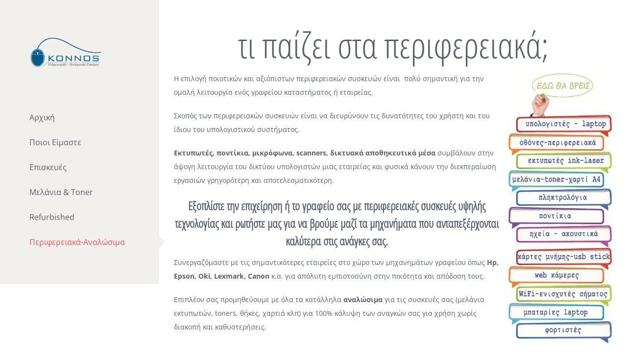

--- FILE ---
content_type: text/html; charset=UTF-8
request_url: https://konnos.gr/perifereiaka-analosima/
body_size: 11811
content:
<!DOCTYPE html>
<html class="avada-html-layout-wide avada-html-header-position-left avada-is-100-percent-template" lang="en-US" prefix="og: http://ogp.me/ns# fb: http://ogp.me/ns/fb#">
<head>
	<meta http-equiv="X-UA-Compatible" content="IE=edge" />
	<meta http-equiv="Content-Type" content="text/html; charset=utf-8"/>
	<meta name="viewport" content="width=device-width, initial-scale=1" />
	<title>Περιφερειακά-Αναλώσιμα &#8211; KONNOS ΠΛΗΡΟΦΟΡΙΚΗ</title>
<meta name='robots' content='max-image-preview:large' />
<link rel="alternate" type="application/rss+xml" title="KONNOS ΠΛΗΡΟΦΟΡΙΚΗ &raquo; Feed" href="https://konnos.gr/feed/" />
<link rel="alternate" type="application/rss+xml" title="KONNOS ΠΛΗΡΟΦΟΡΙΚΗ &raquo; Comments Feed" href="https://konnos.gr/comments/feed/" />
		
		
		
		
				
		<meta property="og:title" content="Περιφερειακά-Αναλώσιμα"/>
		<meta property="og:type" content="article"/>
		<meta property="og:url" content="https://konnos.gr/perifereiaka-analosima/"/>
		<meta property="og:site_name" content="KONNOS ΠΛΗΡΟΦΟΡΙΚΗ"/>
		<meta property="og:description" content="τι παίζει στα περιφερειακά; 








Η επιλογή ποιοτικών και αξιόπιστων περιφερειακών συσκευών είναι  πολύ σημαντική για την ομαλή λειτουργία ενός γραφείου καταστήματος ή εταιρείας.
Σκοπός των περιφερειακών συσκευών είναι να διευρύνουν"/>

									<meta property="og:image" content="https://konnos.gr/wp-content/uploads/2020/02/konnos-logo2.png"/>
							<script type="text/javascript">
window._wpemojiSettings = {"baseUrl":"https:\/\/s.w.org\/images\/core\/emoji\/14.0.0\/72x72\/","ext":".png","svgUrl":"https:\/\/s.w.org\/images\/core\/emoji\/14.0.0\/svg\/","svgExt":".svg","source":{"concatemoji":"https:\/\/konnos.gr\/wp-includes\/js\/wp-emoji-release.min.js?ver=6.2.8"}};
/*! This file is auto-generated */
!function(e,a,t){var n,r,o,i=a.createElement("canvas"),p=i.getContext&&i.getContext("2d");function s(e,t){p.clearRect(0,0,i.width,i.height),p.fillText(e,0,0);e=i.toDataURL();return p.clearRect(0,0,i.width,i.height),p.fillText(t,0,0),e===i.toDataURL()}function c(e){var t=a.createElement("script");t.src=e,t.defer=t.type="text/javascript",a.getElementsByTagName("head")[0].appendChild(t)}for(o=Array("flag","emoji"),t.supports={everything:!0,everythingExceptFlag:!0},r=0;r<o.length;r++)t.supports[o[r]]=function(e){if(p&&p.fillText)switch(p.textBaseline="top",p.font="600 32px Arial",e){case"flag":return s("\ud83c\udff3\ufe0f\u200d\u26a7\ufe0f","\ud83c\udff3\ufe0f\u200b\u26a7\ufe0f")?!1:!s("\ud83c\uddfa\ud83c\uddf3","\ud83c\uddfa\u200b\ud83c\uddf3")&&!s("\ud83c\udff4\udb40\udc67\udb40\udc62\udb40\udc65\udb40\udc6e\udb40\udc67\udb40\udc7f","\ud83c\udff4\u200b\udb40\udc67\u200b\udb40\udc62\u200b\udb40\udc65\u200b\udb40\udc6e\u200b\udb40\udc67\u200b\udb40\udc7f");case"emoji":return!s("\ud83e\udef1\ud83c\udffb\u200d\ud83e\udef2\ud83c\udfff","\ud83e\udef1\ud83c\udffb\u200b\ud83e\udef2\ud83c\udfff")}return!1}(o[r]),t.supports.everything=t.supports.everything&&t.supports[o[r]],"flag"!==o[r]&&(t.supports.everythingExceptFlag=t.supports.everythingExceptFlag&&t.supports[o[r]]);t.supports.everythingExceptFlag=t.supports.everythingExceptFlag&&!t.supports.flag,t.DOMReady=!1,t.readyCallback=function(){t.DOMReady=!0},t.supports.everything||(n=function(){t.readyCallback()},a.addEventListener?(a.addEventListener("DOMContentLoaded",n,!1),e.addEventListener("load",n,!1)):(e.attachEvent("onload",n),a.attachEvent("onreadystatechange",function(){"complete"===a.readyState&&t.readyCallback()})),(e=t.source||{}).concatemoji?c(e.concatemoji):e.wpemoji&&e.twemoji&&(c(e.twemoji),c(e.wpemoji)))}(window,document,window._wpemojiSettings);
</script>
<style type="text/css">
img.wp-smiley,
img.emoji {
	display: inline !important;
	border: none !important;
	box-shadow: none !important;
	height: 1em !important;
	width: 1em !important;
	margin: 0 0.07em !important;
	vertical-align: -0.1em !important;
	background: none !important;
	padding: 0 !important;
}
</style>
	<link rel='stylesheet' id='classic-theme-styles-css' href='https://konnos.gr/wp-includes/css/classic-themes.min.css?ver=6.2.8' type='text/css' media='all' />
<style id='global-styles-inline-css' type='text/css'>
body{--wp--preset--color--black: #000000;--wp--preset--color--cyan-bluish-gray: #abb8c3;--wp--preset--color--white: #ffffff;--wp--preset--color--pale-pink: #f78da7;--wp--preset--color--vivid-red: #cf2e2e;--wp--preset--color--luminous-vivid-orange: #ff6900;--wp--preset--color--luminous-vivid-amber: #fcb900;--wp--preset--color--light-green-cyan: #7bdcb5;--wp--preset--color--vivid-green-cyan: #00d084;--wp--preset--color--pale-cyan-blue: #8ed1fc;--wp--preset--color--vivid-cyan-blue: #0693e3;--wp--preset--color--vivid-purple: #9b51e0;--wp--preset--gradient--vivid-cyan-blue-to-vivid-purple: linear-gradient(135deg,rgba(6,147,227,1) 0%,rgb(155,81,224) 100%);--wp--preset--gradient--light-green-cyan-to-vivid-green-cyan: linear-gradient(135deg,rgb(122,220,180) 0%,rgb(0,208,130) 100%);--wp--preset--gradient--luminous-vivid-amber-to-luminous-vivid-orange: linear-gradient(135deg,rgba(252,185,0,1) 0%,rgba(255,105,0,1) 100%);--wp--preset--gradient--luminous-vivid-orange-to-vivid-red: linear-gradient(135deg,rgba(255,105,0,1) 0%,rgb(207,46,46) 100%);--wp--preset--gradient--very-light-gray-to-cyan-bluish-gray: linear-gradient(135deg,rgb(238,238,238) 0%,rgb(169,184,195) 100%);--wp--preset--gradient--cool-to-warm-spectrum: linear-gradient(135deg,rgb(74,234,220) 0%,rgb(151,120,209) 20%,rgb(207,42,186) 40%,rgb(238,44,130) 60%,rgb(251,105,98) 80%,rgb(254,248,76) 100%);--wp--preset--gradient--blush-light-purple: linear-gradient(135deg,rgb(255,206,236) 0%,rgb(152,150,240) 100%);--wp--preset--gradient--blush-bordeaux: linear-gradient(135deg,rgb(254,205,165) 0%,rgb(254,45,45) 50%,rgb(107,0,62) 100%);--wp--preset--gradient--luminous-dusk: linear-gradient(135deg,rgb(255,203,112) 0%,rgb(199,81,192) 50%,rgb(65,88,208) 100%);--wp--preset--gradient--pale-ocean: linear-gradient(135deg,rgb(255,245,203) 0%,rgb(182,227,212) 50%,rgb(51,167,181) 100%);--wp--preset--gradient--electric-grass: linear-gradient(135deg,rgb(202,248,128) 0%,rgb(113,206,126) 100%);--wp--preset--gradient--midnight: linear-gradient(135deg,rgb(2,3,129) 0%,rgb(40,116,252) 100%);--wp--preset--duotone--dark-grayscale: url('#wp-duotone-dark-grayscale');--wp--preset--duotone--grayscale: url('#wp-duotone-grayscale');--wp--preset--duotone--purple-yellow: url('#wp-duotone-purple-yellow');--wp--preset--duotone--blue-red: url('#wp-duotone-blue-red');--wp--preset--duotone--midnight: url('#wp-duotone-midnight');--wp--preset--duotone--magenta-yellow: url('#wp-duotone-magenta-yellow');--wp--preset--duotone--purple-green: url('#wp-duotone-purple-green');--wp--preset--duotone--blue-orange: url('#wp-duotone-blue-orange');--wp--preset--font-size--small: 10.5px;--wp--preset--font-size--medium: 20px;--wp--preset--font-size--large: 21px;--wp--preset--font-size--x-large: 42px;--wp--preset--font-size--normal: 14px;--wp--preset--font-size--xlarge: 28px;--wp--preset--font-size--huge: 42px;--wp--preset--spacing--20: 0.44rem;--wp--preset--spacing--30: 0.67rem;--wp--preset--spacing--40: 1rem;--wp--preset--spacing--50: 1.5rem;--wp--preset--spacing--60: 2.25rem;--wp--preset--spacing--70: 3.38rem;--wp--preset--spacing--80: 5.06rem;--wp--preset--shadow--natural: 6px 6px 9px rgba(0, 0, 0, 0.2);--wp--preset--shadow--deep: 12px 12px 50px rgba(0, 0, 0, 0.4);--wp--preset--shadow--sharp: 6px 6px 0px rgba(0, 0, 0, 0.2);--wp--preset--shadow--outlined: 6px 6px 0px -3px rgba(255, 255, 255, 1), 6px 6px rgba(0, 0, 0, 1);--wp--preset--shadow--crisp: 6px 6px 0px rgba(0, 0, 0, 1);}:where(.is-layout-flex){gap: 0.5em;}body .is-layout-flow > .alignleft{float: left;margin-inline-start: 0;margin-inline-end: 2em;}body .is-layout-flow > .alignright{float: right;margin-inline-start: 2em;margin-inline-end: 0;}body .is-layout-flow > .aligncenter{margin-left: auto !important;margin-right: auto !important;}body .is-layout-constrained > .alignleft{float: left;margin-inline-start: 0;margin-inline-end: 2em;}body .is-layout-constrained > .alignright{float: right;margin-inline-start: 2em;margin-inline-end: 0;}body .is-layout-constrained > .aligncenter{margin-left: auto !important;margin-right: auto !important;}body .is-layout-constrained > :where(:not(.alignleft):not(.alignright):not(.alignfull)){max-width: var(--wp--style--global--content-size);margin-left: auto !important;margin-right: auto !important;}body .is-layout-constrained > .alignwide{max-width: var(--wp--style--global--wide-size);}body .is-layout-flex{display: flex;}body .is-layout-flex{flex-wrap: wrap;align-items: center;}body .is-layout-flex > *{margin: 0;}:where(.wp-block-columns.is-layout-flex){gap: 2em;}.has-black-color{color: var(--wp--preset--color--black) !important;}.has-cyan-bluish-gray-color{color: var(--wp--preset--color--cyan-bluish-gray) !important;}.has-white-color{color: var(--wp--preset--color--white) !important;}.has-pale-pink-color{color: var(--wp--preset--color--pale-pink) !important;}.has-vivid-red-color{color: var(--wp--preset--color--vivid-red) !important;}.has-luminous-vivid-orange-color{color: var(--wp--preset--color--luminous-vivid-orange) !important;}.has-luminous-vivid-amber-color{color: var(--wp--preset--color--luminous-vivid-amber) !important;}.has-light-green-cyan-color{color: var(--wp--preset--color--light-green-cyan) !important;}.has-vivid-green-cyan-color{color: var(--wp--preset--color--vivid-green-cyan) !important;}.has-pale-cyan-blue-color{color: var(--wp--preset--color--pale-cyan-blue) !important;}.has-vivid-cyan-blue-color{color: var(--wp--preset--color--vivid-cyan-blue) !important;}.has-vivid-purple-color{color: var(--wp--preset--color--vivid-purple) !important;}.has-black-background-color{background-color: var(--wp--preset--color--black) !important;}.has-cyan-bluish-gray-background-color{background-color: var(--wp--preset--color--cyan-bluish-gray) !important;}.has-white-background-color{background-color: var(--wp--preset--color--white) !important;}.has-pale-pink-background-color{background-color: var(--wp--preset--color--pale-pink) !important;}.has-vivid-red-background-color{background-color: var(--wp--preset--color--vivid-red) !important;}.has-luminous-vivid-orange-background-color{background-color: var(--wp--preset--color--luminous-vivid-orange) !important;}.has-luminous-vivid-amber-background-color{background-color: var(--wp--preset--color--luminous-vivid-amber) !important;}.has-light-green-cyan-background-color{background-color: var(--wp--preset--color--light-green-cyan) !important;}.has-vivid-green-cyan-background-color{background-color: var(--wp--preset--color--vivid-green-cyan) !important;}.has-pale-cyan-blue-background-color{background-color: var(--wp--preset--color--pale-cyan-blue) !important;}.has-vivid-cyan-blue-background-color{background-color: var(--wp--preset--color--vivid-cyan-blue) !important;}.has-vivid-purple-background-color{background-color: var(--wp--preset--color--vivid-purple) !important;}.has-black-border-color{border-color: var(--wp--preset--color--black) !important;}.has-cyan-bluish-gray-border-color{border-color: var(--wp--preset--color--cyan-bluish-gray) !important;}.has-white-border-color{border-color: var(--wp--preset--color--white) !important;}.has-pale-pink-border-color{border-color: var(--wp--preset--color--pale-pink) !important;}.has-vivid-red-border-color{border-color: var(--wp--preset--color--vivid-red) !important;}.has-luminous-vivid-orange-border-color{border-color: var(--wp--preset--color--luminous-vivid-orange) !important;}.has-luminous-vivid-amber-border-color{border-color: var(--wp--preset--color--luminous-vivid-amber) !important;}.has-light-green-cyan-border-color{border-color: var(--wp--preset--color--light-green-cyan) !important;}.has-vivid-green-cyan-border-color{border-color: var(--wp--preset--color--vivid-green-cyan) !important;}.has-pale-cyan-blue-border-color{border-color: var(--wp--preset--color--pale-cyan-blue) !important;}.has-vivid-cyan-blue-border-color{border-color: var(--wp--preset--color--vivid-cyan-blue) !important;}.has-vivid-purple-border-color{border-color: var(--wp--preset--color--vivid-purple) !important;}.has-vivid-cyan-blue-to-vivid-purple-gradient-background{background: var(--wp--preset--gradient--vivid-cyan-blue-to-vivid-purple) !important;}.has-light-green-cyan-to-vivid-green-cyan-gradient-background{background: var(--wp--preset--gradient--light-green-cyan-to-vivid-green-cyan) !important;}.has-luminous-vivid-amber-to-luminous-vivid-orange-gradient-background{background: var(--wp--preset--gradient--luminous-vivid-amber-to-luminous-vivid-orange) !important;}.has-luminous-vivid-orange-to-vivid-red-gradient-background{background: var(--wp--preset--gradient--luminous-vivid-orange-to-vivid-red) !important;}.has-very-light-gray-to-cyan-bluish-gray-gradient-background{background: var(--wp--preset--gradient--very-light-gray-to-cyan-bluish-gray) !important;}.has-cool-to-warm-spectrum-gradient-background{background: var(--wp--preset--gradient--cool-to-warm-spectrum) !important;}.has-blush-light-purple-gradient-background{background: var(--wp--preset--gradient--blush-light-purple) !important;}.has-blush-bordeaux-gradient-background{background: var(--wp--preset--gradient--blush-bordeaux) !important;}.has-luminous-dusk-gradient-background{background: var(--wp--preset--gradient--luminous-dusk) !important;}.has-pale-ocean-gradient-background{background: var(--wp--preset--gradient--pale-ocean) !important;}.has-electric-grass-gradient-background{background: var(--wp--preset--gradient--electric-grass) !important;}.has-midnight-gradient-background{background: var(--wp--preset--gradient--midnight) !important;}.has-small-font-size{font-size: var(--wp--preset--font-size--small) !important;}.has-medium-font-size{font-size: var(--wp--preset--font-size--medium) !important;}.has-large-font-size{font-size: var(--wp--preset--font-size--large) !important;}.has-x-large-font-size{font-size: var(--wp--preset--font-size--x-large) !important;}
.wp-block-navigation a:where(:not(.wp-element-button)){color: inherit;}
:where(.wp-block-columns.is-layout-flex){gap: 2em;}
.wp-block-pullquote{font-size: 1.5em;line-height: 1.6;}
</style>
<link rel='stylesheet' id='avada-stylesheet-css' href='https://konnos.gr/wp-content/themes/Avada/assets/css/style.min.css?ver=6.2.0' type='text/css' media='all' />
<!--[if IE]>
<link rel='stylesheet' id='avada-IE-css' href='https://konnos.gr/wp-content/themes/Avada/assets/css/ie.min.css?ver=6.2.0' type='text/css' media='all' />
<style id='avada-IE-inline-css' type='text/css'>
.avada-select-parent .select-arrow{background-color:#ffffff}
.select-arrow{background-color:#ffffff}
</style>
<![endif]-->
<link rel='stylesheet' id='fusion-dynamic-css-css' href='https://konnos.gr/wp-content/uploads/fusion-styles/0ee078bf4434b52e6e3b2c9864fa3a4d.min.css?ver=2.2.0' type='text/css' media='all' />
<script type='text/javascript' src='https://konnos.gr/wp-includes/js/jquery/jquery.min.js?ver=3.6.4' id='jquery-core-js'></script>
<script type='text/javascript' src='https://konnos.gr/wp-includes/js/jquery/jquery-migrate.min.js?ver=3.4.0' id='jquery-migrate-js'></script>
<link rel="https://api.w.org/" href="https://konnos.gr/wp-json/" /><link rel="alternate" type="application/json" href="https://konnos.gr/wp-json/wp/v2/pages/2023" /><link rel="EditURI" type="application/rsd+xml" title="RSD" href="https://konnos.gr/xmlrpc.php?rsd" />
<link rel="wlwmanifest" type="application/wlwmanifest+xml" href="https://konnos.gr/wp-includes/wlwmanifest.xml" />
<meta name="generator" content="WordPress 6.2.8" />
<link rel="canonical" href="https://konnos.gr/perifereiaka-analosima/" />
<link rel='shortlink' href='https://konnos.gr/?p=2023' />
<link rel="alternate" type="application/json+oembed" href="https://konnos.gr/wp-json/oembed/1.0/embed?url=https%3A%2F%2Fkonnos.gr%2Fperifereiaka-analosima%2F" />
<link rel="alternate" type="text/xml+oembed" href="https://konnos.gr/wp-json/oembed/1.0/embed?url=https%3A%2F%2Fkonnos.gr%2Fperifereiaka-analosima%2F&#038;format=xml" />
<style type="text/css" id="css-fb-visibility">@media screen and (max-width: 640px){body:not(.fusion-builder-ui-wireframe) .fusion-no-small-visibility{display:none !important;}}@media screen and (min-width: 641px) and (max-width: 1024px){body:not(.fusion-builder-ui-wireframe) .fusion-no-medium-visibility{display:none !important;}}@media screen and (min-width: 1025px){body:not(.fusion-builder-ui-wireframe) .fusion-no-large-visibility{display:none !important;}}</style><style type="text/css">.recentcomments a{display:inline !important;padding:0 !important;margin:0 !important;}</style>		<script type="text/javascript">
			var doc = document.documentElement;
			doc.setAttribute( 'data-useragent', navigator.userAgent );
		</script>
		
	</head>

<body class="page-template page-template-100-width page-template-100-width-php page page-id-2023 fusion-image-hovers fusion-pagination-sizing fusion-button_size-large fusion-button_type-flat fusion-button_span-no avada-image-rollover-circle-yes avada-image-rollover-yes avada-image-rollover-direction-left fusion-body ltr no-tablet-sticky-header no-mobile-sticky-header no-mobile-slidingbar avada-has-rev-slider-styles fusion-disable-outline fusion-sub-menu-fade mobile-logo-pos-left layout-wide-mode avada-has-boxed-modal-shadow-none layout-scroll-offset-full avada-has-zero-margin-offset-top side-header side-header-left menu-text-align-left mobile-menu-design-classic fusion-show-pagination-text fusion-header-layout-v1 avada-responsive avada-footer-fx-none avada-menu-highlight-style-arrow fusion-search-form-classic fusion-main-menu-search-dropdown fusion-avatar-square avada-dropdown-styles avada-blog-layout-grid avada-blog-archive-layout-grid avada-header-shadow-no avada-menu-icon-position-left avada-has-mainmenu-dropdown-divider avada-has-breadcrumb-mobile-hidden avada-has-titlebar-hide avada-has-pagination-padding avada-flyout-menu-direction-fade avada-ec-views-v1" >
	<svg xmlns="http://www.w3.org/2000/svg" viewBox="0 0 0 0" width="0" height="0" focusable="false" role="none" style="visibility: hidden; position: absolute; left: -9999px; overflow: hidden;" ><defs><filter id="wp-duotone-dark-grayscale"><feColorMatrix color-interpolation-filters="sRGB" type="matrix" values=" .299 .587 .114 0 0 .299 .587 .114 0 0 .299 .587 .114 0 0 .299 .587 .114 0 0 " /><feComponentTransfer color-interpolation-filters="sRGB" ><feFuncR type="table" tableValues="0 0.49803921568627" /><feFuncG type="table" tableValues="0 0.49803921568627" /><feFuncB type="table" tableValues="0 0.49803921568627" /><feFuncA type="table" tableValues="1 1" /></feComponentTransfer><feComposite in2="SourceGraphic" operator="in" /></filter></defs></svg><svg xmlns="http://www.w3.org/2000/svg" viewBox="0 0 0 0" width="0" height="0" focusable="false" role="none" style="visibility: hidden; position: absolute; left: -9999px; overflow: hidden;" ><defs><filter id="wp-duotone-grayscale"><feColorMatrix color-interpolation-filters="sRGB" type="matrix" values=" .299 .587 .114 0 0 .299 .587 .114 0 0 .299 .587 .114 0 0 .299 .587 .114 0 0 " /><feComponentTransfer color-interpolation-filters="sRGB" ><feFuncR type="table" tableValues="0 1" /><feFuncG type="table" tableValues="0 1" /><feFuncB type="table" tableValues="0 1" /><feFuncA type="table" tableValues="1 1" /></feComponentTransfer><feComposite in2="SourceGraphic" operator="in" /></filter></defs></svg><svg xmlns="http://www.w3.org/2000/svg" viewBox="0 0 0 0" width="0" height="0" focusable="false" role="none" style="visibility: hidden; position: absolute; left: -9999px; overflow: hidden;" ><defs><filter id="wp-duotone-purple-yellow"><feColorMatrix color-interpolation-filters="sRGB" type="matrix" values=" .299 .587 .114 0 0 .299 .587 .114 0 0 .299 .587 .114 0 0 .299 .587 .114 0 0 " /><feComponentTransfer color-interpolation-filters="sRGB" ><feFuncR type="table" tableValues="0.54901960784314 0.98823529411765" /><feFuncG type="table" tableValues="0 1" /><feFuncB type="table" tableValues="0.71764705882353 0.25490196078431" /><feFuncA type="table" tableValues="1 1" /></feComponentTransfer><feComposite in2="SourceGraphic" operator="in" /></filter></defs></svg><svg xmlns="http://www.w3.org/2000/svg" viewBox="0 0 0 0" width="0" height="0" focusable="false" role="none" style="visibility: hidden; position: absolute; left: -9999px; overflow: hidden;" ><defs><filter id="wp-duotone-blue-red"><feColorMatrix color-interpolation-filters="sRGB" type="matrix" values=" .299 .587 .114 0 0 .299 .587 .114 0 0 .299 .587 .114 0 0 .299 .587 .114 0 0 " /><feComponentTransfer color-interpolation-filters="sRGB" ><feFuncR type="table" tableValues="0 1" /><feFuncG type="table" tableValues="0 0.27843137254902" /><feFuncB type="table" tableValues="0.5921568627451 0.27843137254902" /><feFuncA type="table" tableValues="1 1" /></feComponentTransfer><feComposite in2="SourceGraphic" operator="in" /></filter></defs></svg><svg xmlns="http://www.w3.org/2000/svg" viewBox="0 0 0 0" width="0" height="0" focusable="false" role="none" style="visibility: hidden; position: absolute; left: -9999px; overflow: hidden;" ><defs><filter id="wp-duotone-midnight"><feColorMatrix color-interpolation-filters="sRGB" type="matrix" values=" .299 .587 .114 0 0 .299 .587 .114 0 0 .299 .587 .114 0 0 .299 .587 .114 0 0 " /><feComponentTransfer color-interpolation-filters="sRGB" ><feFuncR type="table" tableValues="0 0" /><feFuncG type="table" tableValues="0 0.64705882352941" /><feFuncB type="table" tableValues="0 1" /><feFuncA type="table" tableValues="1 1" /></feComponentTransfer><feComposite in2="SourceGraphic" operator="in" /></filter></defs></svg><svg xmlns="http://www.w3.org/2000/svg" viewBox="0 0 0 0" width="0" height="0" focusable="false" role="none" style="visibility: hidden; position: absolute; left: -9999px; overflow: hidden;" ><defs><filter id="wp-duotone-magenta-yellow"><feColorMatrix color-interpolation-filters="sRGB" type="matrix" values=" .299 .587 .114 0 0 .299 .587 .114 0 0 .299 .587 .114 0 0 .299 .587 .114 0 0 " /><feComponentTransfer color-interpolation-filters="sRGB" ><feFuncR type="table" tableValues="0.78039215686275 1" /><feFuncG type="table" tableValues="0 0.94901960784314" /><feFuncB type="table" tableValues="0.35294117647059 0.47058823529412" /><feFuncA type="table" tableValues="1 1" /></feComponentTransfer><feComposite in2="SourceGraphic" operator="in" /></filter></defs></svg><svg xmlns="http://www.w3.org/2000/svg" viewBox="0 0 0 0" width="0" height="0" focusable="false" role="none" style="visibility: hidden; position: absolute; left: -9999px; overflow: hidden;" ><defs><filter id="wp-duotone-purple-green"><feColorMatrix color-interpolation-filters="sRGB" type="matrix" values=" .299 .587 .114 0 0 .299 .587 .114 0 0 .299 .587 .114 0 0 .299 .587 .114 0 0 " /><feComponentTransfer color-interpolation-filters="sRGB" ><feFuncR type="table" tableValues="0.65098039215686 0.40392156862745" /><feFuncG type="table" tableValues="0 1" /><feFuncB type="table" tableValues="0.44705882352941 0.4" /><feFuncA type="table" tableValues="1 1" /></feComponentTransfer><feComposite in2="SourceGraphic" operator="in" /></filter></defs></svg><svg xmlns="http://www.w3.org/2000/svg" viewBox="0 0 0 0" width="0" height="0" focusable="false" role="none" style="visibility: hidden; position: absolute; left: -9999px; overflow: hidden;" ><defs><filter id="wp-duotone-blue-orange"><feColorMatrix color-interpolation-filters="sRGB" type="matrix" values=" .299 .587 .114 0 0 .299 .587 .114 0 0 .299 .587 .114 0 0 .299 .587 .114 0 0 " /><feComponentTransfer color-interpolation-filters="sRGB" ><feFuncR type="table" tableValues="0.098039215686275 1" /><feFuncG type="table" tableValues="0 0.66274509803922" /><feFuncB type="table" tableValues="0.84705882352941 0.41960784313725" /><feFuncA type="table" tableValues="1 1" /></feComponentTransfer><feComposite in2="SourceGraphic" operator="in" /></filter></defs></svg>	<a class="skip-link screen-reader-text" href="#content">Skip to content</a>

	<div id="boxed-wrapper">
		<div class="fusion-sides-frame"></div>
		<div id="wrapper" class="fusion-wrapper">
			<div id="home" style="position:relative;top:-1px;"></div>
										
<div id="side-header-sticky"></div>
<div id="side-header" class="clearfix fusion-mobile-menu-design-classic fusion-sticky-logo-1 fusion-mobile-logo-1 fusion-sticky-menu-">
	<div class="side-header-wrapper">
								<div class="side-header-content fusion-logo-left fusion-mobile-logo-1">
				<div class="fusion-logo" data-margin-top="75px" data-margin-bottom="75px" data-margin-left="0px" data-margin-right="0px">
			<a class="fusion-logo-link"  href="https://konnos.gr/" >

						<!-- standard logo -->
			<img src="https://konnos.gr/wp-content/uploads/2020/02/konnos-logo2.png" srcset="https://konnos.gr/wp-content/uploads/2020/02/konnos-logo2.png 1x, https://konnos.gr/wp-content/uploads/2020/02/konnos-logo2.png 2x" width="300" height="127" style="max-height:127px;height:auto;" alt="KONNOS ΠΛΗΡΟΦΟΡΙΚΗ Logo" data-retina_logo_url="https://konnos.gr/wp-content/uploads/2020/02/konnos-logo2.png" class="fusion-standard-logo" />

											<!-- mobile logo -->
				<img src="https://konnos.gr/wp-content/uploads/2020/02/konnos-logo2.png" srcset="https://konnos.gr/wp-content/uploads/2020/02/konnos-logo2.png 1x" width="300" height="127" alt="KONNOS ΠΛΗΡΟΦΟΡΙΚΗ Logo" data-retina_logo_url="" class="fusion-mobile-logo" />
			
											<!-- sticky header logo -->
				<img src="https://konnos.gr/wp-content/uploads/2020/02/konnos-logo2.png" srcset="https://konnos.gr/wp-content/uploads/2020/02/konnos-logo2.png 1x, https://konnos.gr/wp-content/uploads/2020/02/konnos-logo2.png 2x" width="300" height="127" style="max-height:127px;height:auto;" alt="KONNOS ΠΛΗΡΟΦΟΡΙΚΗ Logo" data-retina_logo_url="https://konnos.gr/wp-content/uploads/2020/02/konnos-logo2.png" class="fusion-sticky-logo" />
					</a>
		</div>		</div>
		<div class="fusion-main-menu-container fusion-logo-menu-left">
			<nav class="fusion-main-menu" aria-label="Main Menu"><ul id="menu-lifestyle-main-menu" class="fusion-menu"><li  id="menu-item-22"  class="menu-item menu-item-type-post_type menu-item-object-page menu-item-home menu-item-22"  data-item-id="22"><a  href="https://konnos.gr/" class="fusion-arrow-highlight"><span class="menu-text">Αρχική<span class="fusion-arrow-svg"><svg height="25px" width="14px">
						<path d="M0 0 L14 12.5 L0 25 Z" fill="#f1f0ec" class="header_border_color_stroke" stroke-width="1"/>
						</svg></span></span></a></li><li  id="menu-item-21"  class="menu-item menu-item-type-post_type menu-item-object-page menu-item-21"  data-item-id="21"><a  href="https://konnos.gr/poioi-eimaste/" class="fusion-arrow-highlight"><span class="menu-text">Ποιοι Είμαστε<span class="fusion-arrow-svg"><svg height="25px" width="14px">
						<path d="M0 0 L14 12.5 L0 25 Z" fill="#f1f0ec" class="header_border_color_stroke" stroke-width="1"/>
						</svg></span></span></a></li><li  id="menu-item-19"  class="menu-item menu-item-type-post_type menu-item-object-page menu-item-19"  data-item-id="19"><a  href="https://konnos.gr/episkeves/" class="fusion-arrow-highlight"><span class="menu-text">Επισκευές<span class="fusion-arrow-svg"><svg height="25px" width="14px">
						<path d="M0 0 L14 12.5 L0 25 Z" fill="#f1f0ec" class="header_border_color_stroke" stroke-width="1"/>
						</svg></span></span></a></li><li  id="menu-item-20"  class="menu-item menu-item-type-post_type menu-item-object-page menu-item-20"  data-item-id="20"><a  href="https://konnos.gr/melania-toner/" class="fusion-arrow-highlight"><span class="menu-text">Μελάνια &#038; Toner<span class="fusion-arrow-svg"><svg height="25px" width="14px">
						<path d="M0 0 L14 12.5 L0 25 Z" fill="#f1f0ec" class="header_border_color_stroke" stroke-width="1"/>
						</svg></span></span></a></li><li  id="menu-item-18"  class="menu-item menu-item-type-post_type menu-item-object-page menu-item-18"  data-item-id="18"><a  href="https://konnos.gr/refurbished/" class="fusion-arrow-highlight"><span class="menu-text">Refurbished<span class="fusion-arrow-svg"><svg height="25px" width="14px">
						<path d="M0 0 L14 12.5 L0 25 Z" fill="#f1f0ec" class="header_border_color_stroke" stroke-width="1"/>
						</svg></span></span></a></li><li  id="menu-item-2028"  class="menu-item menu-item-type-post_type menu-item-object-page current-menu-item page_item page-item-2023 current_page_item menu-item-2028"  data-item-id="2028"><a  href="https://konnos.gr/perifereiaka-analosima/" class="fusion-arrow-highlight"><span class="menu-text">Περιφερειακά-Αναλώσιμα<span class="fusion-arrow-svg"><svg height="25px" width="14px">
						<path d="M0 0 L14 12.5 L0 25 Z" fill="#f1f0ec" class="header_border_color_stroke" stroke-width="1"/>
						</svg></span></span></a></li></ul></nav>
<nav class="fusion-mobile-nav-holder fusion-mobile-menu-text-align-left" aria-label="Main Menu Mobile"></nav>

		</div>

		
								
			<div class="side-header-content side-header-content-1-2">
									<div class="side-header-content-1 fusion-clearfix">
					<nav class="fusion-secondary-menu" role="navigation" aria-label="Secondary Menu"></nav>					</div>
											</div>
		
		
					</div>
	<style>
	.side-header-styling-wrapper > div {
		display: none !important;
	}

	.side-header-styling-wrapper .side-header-background-image,
	.side-header-styling-wrapper .side-header-background-color,
	.side-header-styling-wrapper .side-header-border {
		display: block !important;
	}
	</style>
	<div class="side-header-styling-wrapper" style="overflow:hidden;">
		<div class="side-header-background-image"></div>
		<div class="side-header-background-color"></div>
		<div class="side-header-border"></div>
	</div>
</div>

			
			
		<div id="sliders-container">
					</div>
				
			
			<div class="avada-page-titlebar-wrapper">
							</div>

						<main id="main" class="clearfix width-100">
				<div class="fusion-row" style="max-width:100%;">
<section id="content" class="full-width">
					<div id="post-2023" class="post-2023 page type-page status-publish hentry">
			<span class="entry-title rich-snippet-hidden">Περιφερειακά-Αναλώσιμα</span><span class="vcard rich-snippet-hidden"><span class="fn"><a href="https://konnos.gr/author/admin/" title="Posts by admin" rel="author">admin</a></span></span><span class="updated rich-snippet-hidden">2020-02-29T14:47:45+02:00</span>						<div class="post-content">
				<div class="fusion-fullwidth fullwidth-box fusion-builder-row-1 nonhundred-percent-fullwidth non-hundred-percent-height-scrolling"  style='background-color: rgba(255,255,255,0);background-position: center center;background-repeat: no-repeat;padding-top:0px;padding-right:30px;padding-bottom:0px;padding-left:30px;'><div class="fusion-builder-row fusion-row "><div  class="fusion-layout-column fusion_builder_column fusion_builder_column_1_1 fusion-builder-column-0 fusion-one-full fusion-column-first fusion-column-last 1_1"  style='margin-top:0px;margin-bottom:0px;'><div class="fusion-column-wrapper" style="padding: 0px 0px 0px 0px;background-position:left top;background-repeat:no-repeat;-webkit-background-size:cover;-moz-background-size:cover;-o-background-size:cover;background-size:cover;"   data-bg-url=""><div class="fusion-text"><h2 style="text-align: center;">τι παίζει στα περιφερειακά;</h2>
</div><div class="fusion-text"><div class="vc_row wpb_row vc_row-fluid">
<div class="wpb_column vc_column_container vc_col-sm-12">
<div class="vc_column-inner">
<div class="wpb_wrapper">
<div class="wpb_text_column wpb_content_element ">
<div class="wpb_wrapper">
<p><img decoding="async" class=" wp-image-2259 alignright" src="https://konnos.gr/wp-content/uploads/2020/02/A5-2page-copy1-1.jpg" alt="" width="215" height="561" srcset="https://konnos.gr/wp-content/uploads/2020/02/A5-2page-copy1-1-115x300.jpg 115w, https://konnos.gr/wp-content/uploads/2020/02/A5-2page-copy1-1-200x522.jpg 200w, https://konnos.gr/wp-content/uploads/2020/02/A5-2page-copy1-1.jpg 309w" sizes="(max-width: 215px) 100vw, 215px" /></p>
<p style="text-align: left;">Η επιλογή ποιοτικών και αξιόπιστων περιφερειακών συσκευών είναι  πολύ σημαντική για την ομαλή λειτουργία ενός γραφείου καταστήματος ή εταιρείας.</p>
<p style="text-align: left;">Σκοπός των περιφερειακών συσκευών είναι να διευρύνουν τις δυνατότητες του χρήστη και του ίδιου του υπολογιστικού συστήματος.</p>
<p style="text-align: left;"><strong>Εκτυπωτές, ποντίκια, μικρόφωνα, scanners, δικτυακά αποθηκευτικά μέσα</strong> συμβάλουν στην άψογη λειτουργία του δικτύου υπολογιστών μιας εταιρείας και φυσικά κάνουν την διεκπεραίωση εργασιών γρηγορότερη και αποτελεσματικότερη.</p>
<h3 style="text-align: center;"><strong>Εξοπλίστε την επιχείρηση ή το γραφείο σας με περιφερειακές συσκευές υψηλής τεχνολογίας και ρωτήστε μας για να βρούμε μαζί τα μηχανήματα που ανταπεξέρχονται καλύτερα στις ανάγκες σας.</strong></h3>
<p style="text-align: left;">Συνεργαζόμαστε με τις σημαντικότερες εταιρείες στο χώρο των μηχανημάτων γραφείου όπως <strong>Hp, Epson, Oki, Lexmark, Canon</strong> κ.α. για απόλυτη εμπιστοσύνη στην ποιότητα και απόδοση τους.</p>
<p>Επιπλέον σας προμηθεύουμε με όλα τα κατάλληλα <strong>αναλώσιμα</strong> για τις συσκευές σας (μελάνια εκτυπωτών, toners, θήκες, χαρτιά κλπ) για 100% κάλυψη των αναγκών σας για χρήση χωρίς διακοπή και καθυστερήσεις.</p>
</div>
</div>
</div>
</div>
</div>
</div>
</div><div class="fusion-clearfix"></div></div></div></div></div><style type="text/css">.fusion-fullwidth.fusion-builder-row-1 a:not(.fusion-button):not(.fusion-builder-module-control):not(.fusion-social-network-icon):not(.fb-icon-element):not(.fusion-countdown-link):not(.fusion-rollover-link):not(.fusion-rollover-gallery):not(.add_to_cart_button):not(.show_details_button):not(.product_type_external):not(.fusion-quick-view):not(.fusion-rollover-title-link) , .fusion-fullwidth.fusion-builder-row-1 a:not(.fusion-button):not(.fusion-builder-module-control):not(.fusion-social-network-icon):not(.fb-icon-element):not(.fusion-countdown-link):not(.fusion-rollover-link):not(.fusion-rollover-gallery):not(.add_to_cart_button):not(.show_details_button):not(.product_type_external):not(.fusion-quick-view):not(.fusion-rollover-title-link):before, .fusion-fullwidth.fusion-builder-row-1 a:not(.fusion-button):not(.fusion-builder-module-control):not(.fusion-social-network-icon):not(.fb-icon-element):not(.fusion-countdown-link):not(.fusion-rollover-link):not(.fusion-rollover-gallery):not(.add_to_cart_button):not(.show_details_button):not(.product_type_external):not(.fusion-quick-view):not(.fusion-rollover-title-link):after {color: #595f6b;}.fusion-fullwidth.fusion-builder-row-1 a:not(.fusion-button):not(.fusion-builder-module-control):not(.fusion-social-network-icon):not(.fb-icon-element):not(.fusion-countdown-link):not(.fusion-rollover-link):not(.fusion-rollover-gallery):not(.add_to_cart_button):not(.show_details_button):not(.product_type_external):not(.fusion-quick-view):not(.fusion-rollover-title-link):hover, .fusion-fullwidth.fusion-builder-row-1 a:not(.fusion-button):not(.fusion-builder-module-control):not(.fusion-social-network-icon):not(.fb-icon-element):not(.fusion-countdown-link):not(.fusion-rollover-link):not(.fusion-rollover-gallery):not(.add_to_cart_button):not(.show_details_button):not(.product_type_external):not(.fusion-quick-view):not(.fusion-rollover-title-link):hover:before, .fusion-fullwidth.fusion-builder-row-1 a:not(.fusion-button):not(.fusion-builder-module-control):not(.fusion-social-network-icon):not(.fb-icon-element):not(.fusion-countdown-link):not(.fusion-rollover-link):not(.fusion-rollover-gallery):not(.add_to_cart_button):not(.show_details_button):not(.product_type_external):not(.fusion-quick-view):not(.fusion-rollover-title-link):hover:after {color: #f05858;}.fusion-fullwidth.fusion-builder-row-1 .pagination a.inactive:hover, .fusion-fullwidth.fusion-builder-row-1 .fusion-filters .fusion-filter.fusion-active a {border-color: #f05858;}.fusion-fullwidth.fusion-builder-row-1 .pagination .current {border-color: #f05858; background-color: #f05858;}.fusion-fullwidth.fusion-builder-row-1 .fusion-filters .fusion-filter.fusion-active a, .fusion-fullwidth.fusion-builder-row-1 .fusion-date-and-formats .fusion-format-box, .fusion-fullwidth.fusion-builder-row-1 .fusion-popover, .fusion-fullwidth.fusion-builder-row-1 .tooltip-shortcode {color: #f05858;}#main .fusion-fullwidth.fusion-builder-row-1 .post .blog-shortcode-post-title a:hover {color: #f05858;}</style>
							</div>
												</div>
	</section>
						
					</div>  <!-- fusion-row -->
				</main>  <!-- #main -->
				
				
								
					
		<div class="fusion-footer">
				
		</div> <!-- fusion-footer -->

		
					<div class="fusion-sliding-bar-wrapper">
											</div>

												</div> <!-- wrapper -->
		</div> <!-- #boxed-wrapper -->
		<div class="fusion-top-frame"></div>
		<div class="fusion-bottom-frame"></div>
		<div class="fusion-boxed-shadow"></div>
		<a class="fusion-one-page-text-link fusion-page-load-link"></a>

		<div class="avada-footer-scripts">
			<link rel='stylesheet' id='wp-block-library-css' href='https://konnos.gr/wp-includes/css/dist/block-library/style.min.css?ver=6.2.8' type='text/css' media='all' />
<style id='wp-block-library-theme-inline-css' type='text/css'>
.wp-block-audio figcaption{color:#555;font-size:13px;text-align:center}.is-dark-theme .wp-block-audio figcaption{color:hsla(0,0%,100%,.65)}.wp-block-audio{margin:0 0 1em}.wp-block-code{border:1px solid #ccc;border-radius:4px;font-family:Menlo,Consolas,monaco,monospace;padding:.8em 1em}.wp-block-embed figcaption{color:#555;font-size:13px;text-align:center}.is-dark-theme .wp-block-embed figcaption{color:hsla(0,0%,100%,.65)}.wp-block-embed{margin:0 0 1em}.blocks-gallery-caption{color:#555;font-size:13px;text-align:center}.is-dark-theme .blocks-gallery-caption{color:hsla(0,0%,100%,.65)}.wp-block-image figcaption{color:#555;font-size:13px;text-align:center}.is-dark-theme .wp-block-image figcaption{color:hsla(0,0%,100%,.65)}.wp-block-image{margin:0 0 1em}.wp-block-pullquote{border-bottom:4px solid;border-top:4px solid;color:currentColor;margin-bottom:1.75em}.wp-block-pullquote cite,.wp-block-pullquote footer,.wp-block-pullquote__citation{color:currentColor;font-size:.8125em;font-style:normal;text-transform:uppercase}.wp-block-quote{border-left:.25em solid;margin:0 0 1.75em;padding-left:1em}.wp-block-quote cite,.wp-block-quote footer{color:currentColor;font-size:.8125em;font-style:normal;position:relative}.wp-block-quote.has-text-align-right{border-left:none;border-right:.25em solid;padding-left:0;padding-right:1em}.wp-block-quote.has-text-align-center{border:none;padding-left:0}.wp-block-quote.is-large,.wp-block-quote.is-style-large,.wp-block-quote.is-style-plain{border:none}.wp-block-search .wp-block-search__label{font-weight:700}.wp-block-search__button{border:1px solid #ccc;padding:.375em .625em}:where(.wp-block-group.has-background){padding:1.25em 2.375em}.wp-block-separator.has-css-opacity{opacity:.4}.wp-block-separator{border:none;border-bottom:2px solid;margin-left:auto;margin-right:auto}.wp-block-separator.has-alpha-channel-opacity{opacity:1}.wp-block-separator:not(.is-style-wide):not(.is-style-dots){width:100px}.wp-block-separator.has-background:not(.is-style-dots){border-bottom:none;height:1px}.wp-block-separator.has-background:not(.is-style-wide):not(.is-style-dots){height:2px}.wp-block-table{margin:0 0 1em}.wp-block-table td,.wp-block-table th{word-break:normal}.wp-block-table figcaption{color:#555;font-size:13px;text-align:center}.is-dark-theme .wp-block-table figcaption{color:hsla(0,0%,100%,.65)}.wp-block-video figcaption{color:#555;font-size:13px;text-align:center}.is-dark-theme .wp-block-video figcaption{color:hsla(0,0%,100%,.65)}.wp-block-video{margin:0 0 1em}.wp-block-template-part.has-background{margin-bottom:0;margin-top:0;padding:1.25em 2.375em}
</style>
<script type='text/javascript' src='https://konnos.gr/wp-content/themes/Avada/includes/lib/assets/min/js/library/isotope.js?ver=3.0.4' id='isotope-js'></script>
<script type='text/javascript' src='https://konnos.gr/wp-content/themes/Avada/includes/lib/assets/min/js/library/jquery.infinitescroll.js?ver=2.1' id='jquery-infinite-scroll-js'></script>
<script type='text/javascript' src='https://konnos.gr/wp-content/plugins/fusion-core/js/min/avada-faqs.js?ver=1' id='avada-faqs-js'></script>
<script type='text/javascript' src='https://konnos.gr/wp-content/themes/Avada/includes/lib/assets/min/js/library/modernizr.js?ver=3.3.1' id='modernizr-js'></script>
<script type='text/javascript' src='https://konnos.gr/wp-content/themes/Avada/includes/lib/assets/min/js/library/jquery.fitvids.js?ver=1.1' id='jquery-fitvids-js'></script>
<script type='text/javascript' id='fusion-video-general-js-extra'>
/* <![CDATA[ */
var fusionVideoGeneralVars = {"status_vimeo":"1","status_yt":"1"};
/* ]]> */
</script>
<script type='text/javascript' src='https://konnos.gr/wp-content/themes/Avada/includes/lib/assets/min/js/library/fusion-video-general.js?ver=1' id='fusion-video-general-js'></script>
<script type='text/javascript' id='jquery-lightbox-js-extra'>
/* <![CDATA[ */
var fusionLightboxVideoVars = {"lightbox_video_width":"1280","lightbox_video_height":"720"};
/* ]]> */
</script>
<script type='text/javascript' src='https://konnos.gr/wp-content/themes/Avada/includes/lib/assets/min/js/library/jquery.ilightbox.js?ver=2.2.3' id='jquery-lightbox-js'></script>
<script type='text/javascript' src='https://konnos.gr/wp-content/themes/Avada/includes/lib/assets/min/js/library/jquery.mousewheel.js?ver=3.0.6' id='jquery-mousewheel-js'></script>
<script type='text/javascript' id='fusion-lightbox-js-extra'>
/* <![CDATA[ */
var fusionLightboxVars = {"status_lightbox":"1","lightbox_gallery":"1","lightbox_skin":"metro-white","lightbox_title":"","lightbox_arrows":"1","lightbox_slideshow_speed":"5000","lightbox_autoplay":"","lightbox_opacity":"0.95","lightbox_desc":"","lightbox_social":"1","lightbox_deeplinking":"1","lightbox_path":"horizontal","lightbox_post_images":"1","lightbox_animation_speed":"fast"};
/* ]]> */
</script>
<script type='text/javascript' src='https://konnos.gr/wp-content/themes/Avada/includes/lib/assets/min/js/general/fusion-lightbox.js?ver=1' id='fusion-lightbox-js'></script>
<script type='text/javascript' src='https://konnos.gr/wp-content/themes/Avada/includes/lib/assets/min/js/library/imagesLoaded.js?ver=3.1.8' id='images-loaded-js'></script>
<script type='text/javascript' src='https://konnos.gr/wp-content/themes/Avada/includes/lib/assets/min/js/library/packery.js?ver=2.0.0' id='packery-js'></script>
<script type='text/javascript' id='avada-portfolio-js-extra'>
/* <![CDATA[ */
var avadaPortfolioVars = {"lightbox_behavior":"all","infinite_finished_msg":"<em>All items displayed.<\/em>","infinite_blog_text":"<em>Loading the next set of posts...<\/em>","content_break_point":"800"};
/* ]]> */
</script>
<script type='text/javascript' src='https://konnos.gr/wp-content/plugins/fusion-core/js/min/avada-portfolio.js?ver=1' id='avada-portfolio-js'></script>
<script type='text/javascript' src='https://konnos.gr/wp-content/plugins/fusion-builder/assets/js/min/library/Chart.js?ver=2.7.1' id='fusion-chartjs-js'></script>
<script type='text/javascript' src='https://konnos.gr/wp-content/plugins/fusion-builder/assets/js/min/general/fusion-chart.js?ver=1' id='fusion-chart-js'></script>
<script type='text/javascript' id='fusion-column-bg-image-js-extra'>
/* <![CDATA[ */
var fusionBgImageVars = {"content_break_point":"800"};
/* ]]> */
</script>
<script type='text/javascript' src='https://konnos.gr/wp-content/plugins/fusion-builder/assets/js/min/general/fusion-column-bg-image.js?ver=1' id='fusion-column-bg-image-js'></script>
<script type='text/javascript' src='https://konnos.gr/wp-content/themes/Avada/includes/lib/assets/min/js/library/cssua.js?ver=2.1.28' id='cssua-js'></script>
<script type='text/javascript' src='https://konnos.gr/wp-content/themes/Avada/includes/lib/assets/min/js/library/jquery.waypoints.js?ver=2.0.3' id='jquery-waypoints-js'></script>
<script type='text/javascript' src='https://konnos.gr/wp-content/themes/Avada/includes/lib/assets/min/js/general/fusion-waypoints.js?ver=1' id='fusion-waypoints-js'></script>
<script type='text/javascript' id='fusion-animations-js-extra'>
/* <![CDATA[ */
var fusionAnimationsVars = {"status_css_animations":"desktop"};
/* ]]> */
</script>
<script type='text/javascript' src='https://konnos.gr/wp-content/plugins/fusion-builder/assets/js/min/general/fusion-animations.js?ver=1' id='fusion-animations-js'></script>
<script type='text/javascript' id='fusion-equal-heights-js-extra'>
/* <![CDATA[ */
var fusionEqualHeightVars = {"content_break_point":"800"};
/* ]]> */
</script>
<script type='text/javascript' src='https://konnos.gr/wp-content/themes/Avada/includes/lib/assets/min/js/general/fusion-equal-heights.js?ver=1' id='fusion-equal-heights-js'></script>
<script type='text/javascript' src='https://konnos.gr/wp-content/plugins/fusion-builder/assets/js/min/general/fusion-column.js?ver=1' id='fusion-column-js'></script>
<script type='text/javascript' src='https://konnos.gr/wp-content/themes/Avada/includes/lib/assets/min/js/library/jquery.fade.js?ver=1' id='jquery-fade-js'></script>
<script type='text/javascript' src='https://konnos.gr/wp-content/themes/Avada/includes/lib/assets/min/js/library/jquery.requestAnimationFrame.js?ver=1' id='jquery-request-animation-frame-js'></script>
<script type='text/javascript' src='https://konnos.gr/wp-content/themes/Avada/includes/lib/assets/min/js/library/fusion-parallax.js?ver=1' id='fusion-parallax-js'></script>
<script type='text/javascript' id='fusion-video-bg-js-extra'>
/* <![CDATA[ */
var fusionVideoBgVars = {"status_vimeo":"1","status_yt":"1"};
/* ]]> */
</script>
<script type='text/javascript' src='https://konnos.gr/wp-content/themes/Avada/includes/lib/assets/min/js/library/fusion-video-bg.js?ver=1' id='fusion-video-bg-js'></script>
<script type='text/javascript' id='fusion-container-js-extra'>
/* <![CDATA[ */
var fusionContainerVars = {"content_break_point":"800","container_hundred_percent_height_mobile":"0","is_sticky_header_transparent":"1","hundred_percent_scroll_sensitivity":"1"};
/* ]]> */
</script>
<script type='text/javascript' src='https://konnos.gr/wp-content/plugins/fusion-builder/assets/js/min/general/fusion-container.js?ver=1' id='fusion-container-js'></script>
<script type='text/javascript' src='https://konnos.gr/wp-content/plugins/fusion-builder/assets/js/min/general/fusion-content-boxes.js?ver=1' id='fusion-content-boxes-js'></script>
<script type='text/javascript' src='https://konnos.gr/wp-content/plugins/fusion-builder/assets/js/min/library/jquery.countdown.js?ver=1.0' id='jquery-count-down-js'></script>
<script type='text/javascript' src='https://konnos.gr/wp-content/plugins/fusion-builder/assets/js/min/general/fusion-countdown.js?ver=1' id='fusion-count-down-js'></script>
<script type='text/javascript' src='https://konnos.gr/wp-content/plugins/fusion-builder/assets/js/min/library/jquery.countTo.js?ver=1' id='jquery-count-to-js'></script>
<script type='text/javascript' src='https://konnos.gr/wp-content/themes/Avada/includes/lib/assets/min/js/library/jquery.appear.js?ver=1' id='jquery-appear-js'></script>
<script type='text/javascript' id='fusion-counters-box-js-extra'>
/* <![CDATA[ */
var fusionCountersBox = {"counter_box_speed":"1000"};
/* ]]> */
</script>
<script type='text/javascript' src='https://konnos.gr/wp-content/plugins/fusion-builder/assets/js/min/general/fusion-counters-box.js?ver=1' id='fusion-counters-box-js'></script>
<script type='text/javascript' src='https://konnos.gr/wp-content/themes/Avada/includes/lib/assets/min/js/library/jquery.easyPieChart.js?ver=2.1.7' id='jquery-easy-pie-chart-js'></script>
<script type='text/javascript' src='https://konnos.gr/wp-content/plugins/fusion-builder/assets/js/min/general/fusion-counters-circle.js?ver=1' id='fusion-counters-circle-js'></script>
<script type='text/javascript' src='https://konnos.gr/wp-content/plugins/fusion-builder/assets/js/min/general/fusion-flip-boxes.js?ver=1' id='fusion-flip-boxes-js'></script>
<script type='text/javascript' src='https://konnos.gr/wp-content/plugins/fusion-builder/assets/js/min/general/fusion-gallery.js?ver=1' id='fusion-gallery-js'></script>
<script type='text/javascript' id='jquery-fusion-maps-js-extra'>
/* <![CDATA[ */
var fusionMapsVars = {"admin_ajax":"https:\/\/konnos.gr\/wp-admin\/admin-ajax.php"};
/* ]]> */
</script>
<script type='text/javascript' src='https://konnos.gr/wp-content/themes/Avada/includes/lib/assets/min/js/library/jquery.fusion_maps.js?ver=2.2.2' id='jquery-fusion-maps-js'></script>
<script type='text/javascript' src='https://konnos.gr/wp-content/themes/Avada/includes/lib/assets/min/js/general/fusion-google-map.js?ver=1' id='fusion-google-map-js'></script>
<script type='text/javascript' src='https://konnos.gr/wp-content/plugins/fusion-builder/assets/js/min/library/jquery.event.move.js?ver=2.0' id='jquery-event-move-js'></script>
<script type='text/javascript' src='https://konnos.gr/wp-content/plugins/fusion-builder/assets/js/min/general/fusion-image-before-after.js?ver=1.0' id='fusion-image-before-after-js'></script>
<script type='text/javascript' src='https://konnos.gr/wp-content/themes/Avada/includes/lib/assets/min/js/library/bootstrap.modal.js?ver=3.1.1' id='bootstrap-modal-js'></script>
<script type='text/javascript' src='https://konnos.gr/wp-content/plugins/fusion-builder/assets/js/min/general/fusion-modal.js?ver=1' id='fusion-modal-js'></script>
<script type='text/javascript' src='https://konnos.gr/wp-content/plugins/fusion-builder/assets/js/min/general/fusion-progress.js?ver=1' id='fusion-progress-js'></script>
<script type='text/javascript' id='fusion-recent-posts-js-extra'>
/* <![CDATA[ */
var fusionRecentPostsVars = {"infinite_loading_text":"<em>Loading the next set of posts...<\/em>","infinite_finished_msg":"<em>All items displayed.<\/em>"};
/* ]]> */
</script>
<script type='text/javascript' src='https://konnos.gr/wp-content/plugins/fusion-builder/assets/js/min/general/fusion-recent-posts.js?ver=1' id='fusion-recent-posts-js'></script>
<script type='text/javascript' src='https://konnos.gr/wp-content/plugins/fusion-builder/assets/js/min/general/fusion-syntax-highlighter.js?ver=1' id='fusion-syntax-highlighter-js'></script>
<script type='text/javascript' src='https://konnos.gr/wp-content/themes/Avada/includes/lib/assets/min/js/library/bootstrap.transition.js?ver=3.3.6' id='bootstrap-transition-js'></script>
<script type='text/javascript' src='https://konnos.gr/wp-content/themes/Avada/includes/lib/assets/min/js/library/bootstrap.tab.js?ver=3.1.1' id='bootstrap-tab-js'></script>
<script type='text/javascript' id='fusion-tabs-js-extra'>
/* <![CDATA[ */
var fusionTabVars = {"content_break_point":"800"};
/* ]]> */
</script>
<script type='text/javascript' src='https://konnos.gr/wp-content/plugins/fusion-builder/assets/js/min/general/fusion-tabs.js?ver=1' id='fusion-tabs-js'></script>
<script type='text/javascript' src='https://konnos.gr/wp-content/themes/Avada/includes/lib/assets/min/js/library/jquery.cycle.js?ver=3.0.3' id='jquery-cycle-js'></script>
<script type='text/javascript' id='fusion-testimonials-js-extra'>
/* <![CDATA[ */
var fusionTestimonialVars = {"testimonials_speed":"4000"};
/* ]]> */
</script>
<script type='text/javascript' src='https://konnos.gr/wp-content/plugins/fusion-builder/assets/js/min/general/fusion-testimonials.js?ver=1' id='fusion-testimonials-js'></script>
<script type='text/javascript' src='https://konnos.gr/wp-content/plugins/fusion-builder/assets/js/min/library/jquery.textillate.js?ver=2.0' id='jquery-title-textillate-js'></script>
<script type='text/javascript' src='https://konnos.gr/wp-content/plugins/fusion-builder/assets/js/min/general/fusion-title.js?ver=1' id='fusion-title-js'></script>
<script type='text/javascript' src='https://konnos.gr/wp-content/themes/Avada/includes/lib/assets/min/js/library/bootstrap.collapse.js?ver=3.1.1' id='bootstrap-collapse-js'></script>
<script type='text/javascript' src='https://konnos.gr/wp-content/plugins/fusion-builder/assets/js/min/general/fusion-toggles.js?ver=1' id='fusion-toggles-js'></script>
<script type='text/javascript' src='https://konnos.gr/wp-content/themes/Avada/includes/lib/assets/min/js/library/vimeoPlayer.js?ver=2.2.1' id='vimeo-player-js'></script>
<script type='text/javascript' id='fusion-video-js-extra'>
/* <![CDATA[ */
var fusionVideoVars = {"status_vimeo":"1"};
/* ]]> */
</script>
<script type='text/javascript' src='https://konnos.gr/wp-content/plugins/fusion-builder/assets/js/min/general/fusion-video.js?ver=1' id='fusion-video-js'></script>
<script type='text/javascript' src='https://konnos.gr/wp-content/themes/Avada/includes/lib/assets/min/js/library/jquery.hoverintent.js?ver=1' id='jquery-hover-intent-js'></script>
<script type='text/javascript' src='https://konnos.gr/wp-content/plugins/fusion-core/js/min/fusion-vertical-menu-widget.js?ver=1' id='avada-vertical-menu-widget-js'></script>
<script type='text/javascript' src='https://konnos.gr/wp-content/themes/Avada/includes/lib/assets/min/js/library/lazysizes.js?ver=4.1.5' id='lazysizes-js'></script>
<script type='text/javascript' src='https://konnos.gr/wp-content/themes/Avada/includes/lib/assets/min/js/library/bootstrap.tooltip.js?ver=3.3.5' id='bootstrap-tooltip-js'></script>
<script type='text/javascript' src='https://konnos.gr/wp-content/themes/Avada/includes/lib/assets/min/js/library/bootstrap.popover.js?ver=3.3.5' id='bootstrap-popover-js'></script>
<script type='text/javascript' src='https://konnos.gr/wp-content/themes/Avada/includes/lib/assets/min/js/library/jquery.carouFredSel.js?ver=6.2.1' id='jquery-caroufredsel-js'></script>
<script type='text/javascript' src='https://konnos.gr/wp-content/themes/Avada/includes/lib/assets/min/js/library/jquery.easing.js?ver=1.3' id='jquery-easing-js'></script>
<script type='text/javascript' src='https://konnos.gr/wp-content/themes/Avada/includes/lib/assets/min/js/library/jquery.flexslider.js?ver=2.2.2' id='jquery-flexslider-js'></script>
<script type='text/javascript' src='https://konnos.gr/wp-content/themes/Avada/includes/lib/assets/min/js/library/jquery.hoverflow.js?ver=1' id='jquery-hover-flow-js'></script>
<script type='text/javascript' src='https://konnos.gr/wp-content/themes/Avada/includes/lib/assets/min/js/library/jquery.placeholder.js?ver=2.0.7' id='jquery-placeholder-js'></script>
<script type='text/javascript' src='https://konnos.gr/wp-content/themes/Avada/includes/lib/assets/min/js/library/jquery.touchSwipe.js?ver=1.6.6' id='jquery-touch-swipe-js'></script>
<script type='text/javascript' src='https://konnos.gr/wp-content/themes/Avada/includes/lib/assets/min/js/general/fusion-alert.js?ver=1' id='fusion-alert-js'></script>
<script type='text/javascript' id='fusion-carousel-js-extra'>
/* <![CDATA[ */
var fusionCarouselVars = {"related_posts_speed":"2500","carousel_speed":"2500"};
/* ]]> */
</script>
<script type='text/javascript' src='https://konnos.gr/wp-content/themes/Avada/includes/lib/assets/min/js/general/fusion-carousel.js?ver=1' id='fusion-carousel-js'></script>
<script type='text/javascript' id='fusion-flexslider-js-extra'>
/* <![CDATA[ */
var fusionFlexSliderVars = {"status_vimeo":"1","slideshow_autoplay":"1","slideshow_speed":"7000","pagination_video_slide":"","status_yt":"1","flex_smoothHeight":"false"};
/* ]]> */
</script>
<script type='text/javascript' src='https://konnos.gr/wp-content/themes/Avada/includes/lib/assets/min/js/general/fusion-flexslider.js?ver=1' id='fusion-flexslider-js'></script>
<script type='text/javascript' src='https://konnos.gr/wp-content/themes/Avada/includes/lib/assets/min/js/general/fusion-popover.js?ver=1' id='fusion-popover-js'></script>
<script type='text/javascript' src='https://konnos.gr/wp-content/themes/Avada/includes/lib/assets/min/js/general/fusion-tooltip.js?ver=1' id='fusion-tooltip-js'></script>
<script type='text/javascript' src='https://konnos.gr/wp-content/themes/Avada/includes/lib/assets/min/js/general/fusion-sharing-box.js?ver=1' id='fusion-sharing-box-js'></script>
<script type='text/javascript' id='fusion-blog-js-extra'>
/* <![CDATA[ */
var fusionBlogVars = {"infinite_blog_text":"<em>Loading the next set of posts...<\/em>","infinite_finished_msg":"<em>All items displayed.<\/em>","slideshow_autoplay":"1","lightbox_behavior":"all","blog_pagination_type":"pagination"};
/* ]]> */
</script>
<script type='text/javascript' src='https://konnos.gr/wp-content/themes/Avada/includes/lib/assets/min/js/general/fusion-blog.js?ver=1' id='fusion-blog-js'></script>
<script type='text/javascript' src='https://konnos.gr/wp-content/themes/Avada/includes/lib/assets/min/js/general/fusion-button.js?ver=1' id='fusion-button-js'></script>
<script type='text/javascript' src='https://konnos.gr/wp-content/themes/Avada/includes/lib/assets/min/js/general/fusion-general-global.js?ver=1' id='fusion-general-global-js'></script>
<script type='text/javascript' src='https://konnos.gr/wp-content/themes/Avada/includes/lib/assets/min/js/general/fusion.js?ver=2.2.0' id='fusion-js'></script>
<script type='text/javascript' id='avada-header-js-extra'>
/* <![CDATA[ */
var avadaHeaderVars = {"header_position":"left","header_sticky":"","header_sticky_type2_layout":"menu_only","header_sticky_shadow":"1","side_header_break_point":"1023","header_sticky_mobile":"","header_sticky_tablet":"","mobile_menu_design":"classic","sticky_header_shrinkage":"1","nav_height":"50","nav_highlight_border":"0","nav_highlight_style":"arrow","logo_margin_top":"75px","logo_margin_bottom":"75px","layout_mode":"wide","header_padding_top":"0px","header_padding_bottom":"0px","scroll_offset":"full"};
/* ]]> */
</script>
<script type='text/javascript' src='https://konnos.gr/wp-content/themes/Avada/assets/min/js/general/avada-header.js?ver=6.2.0' id='avada-header-js'></script>
<script type='text/javascript' id='avada-menu-js-extra'>
/* <![CDATA[ */
var avadaMenuVars = {"site_layout":"wide","header_position":"left","logo_alignment":"left","header_sticky":"","header_sticky_mobile":"","header_sticky_tablet":"","side_header_break_point":"1023","megamenu_base_width":"custom_width","mobile_menu_design":"classic","dropdown_goto":"Go to...","mobile_nav_cart":"Shopping Cart","mobile_submenu_open":"Open submenu of %s","mobile_submenu_close":"Close submenu of %s","submenu_slideout":""};
/* ]]> */
</script>
<script type='text/javascript' src='https://konnos.gr/wp-content/themes/Avada/assets/min/js/general/avada-menu.js?ver=6.2.0' id='avada-menu-js'></script>
<script type='text/javascript' id='fusion-scroll-to-anchor-js-extra'>
/* <![CDATA[ */
var fusionScrollToAnchorVars = {"content_break_point":"800","container_hundred_percent_height_mobile":"0"};
/* ]]> */
</script>
<script type='text/javascript' src='https://konnos.gr/wp-content/themes/Avada/includes/lib/assets/min/js/general/fusion-scroll-to-anchor.js?ver=1' id='fusion-scroll-to-anchor-js'></script>
<script type='text/javascript' id='fusion-responsive-typography-js-extra'>
/* <![CDATA[ */
var fusionTypographyVars = {"site_width":"1170px","typography_sensitivity":"1","typography_factor":"1.5","elements":"h1, h2, h3, h4, h5, h6"};
/* ]]> */
</script>
<script type='text/javascript' src='https://konnos.gr/wp-content/themes/Avada/includes/lib/assets/min/js/general/fusion-responsive-typography.js?ver=1' id='fusion-responsive-typography-js'></script>
<script type='text/javascript' src='https://konnos.gr/wp-content/themes/Avada/assets/min/js/general/avada-skip-link-focus-fix.js?ver=6.2.0' id='avada-skip-link-focus-fix-js'></script>
<script type='text/javascript' src='https://konnos.gr/wp-content/themes/Avada/assets/min/js/library/bootstrap.scrollspy.js?ver=3.3.2' id='bootstrap-scrollspy-js'></script>
<script type='text/javascript' id='avada-comments-js-extra'>
/* <![CDATA[ */
var avadaCommentVars = {"title_style_type":"single dashed","title_margin_top":"0px","title_margin_bottom":"0px"};
/* ]]> */
</script>
<script type='text/javascript' src='https://konnos.gr/wp-content/themes/Avada/assets/min/js/general/avada-comments.js?ver=6.2.0' id='avada-comments-js'></script>
<script type='text/javascript' src='https://konnos.gr/wp-content/themes/Avada/assets/min/js/general/avada-general-footer.js?ver=6.2.0' id='avada-general-footer-js'></script>
<script type='text/javascript' src='https://konnos.gr/wp-content/themes/Avada/assets/min/js/general/avada-quantity.js?ver=6.2.0' id='avada-quantity-js'></script>
<script type='text/javascript' src='https://konnos.gr/wp-content/themes/Avada/assets/min/js/general/avada-scrollspy.js?ver=6.2.0' id='avada-scrollspy-js'></script>
<script type='text/javascript' src='https://konnos.gr/wp-content/themes/Avada/assets/min/js/general/avada-select.js?ver=6.2.0' id='avada-select-js'></script>
<script type='text/javascript' id='avada-sidebars-js-extra'>
/* <![CDATA[ */
var avadaSidebarsVars = {"header_position":"left","header_layout":"v1","header_sticky":"","header_sticky_type2_layout":"menu_only","side_header_break_point":"1023","header_sticky_tablet":"","sticky_header_shrinkage":"1","nav_height":"50","sidebar_break_point":"800"};
/* ]]> */
</script>
<script type='text/javascript' src='https://konnos.gr/wp-content/themes/Avada/assets/min/js/general/avada-sidebars.js?ver=6.2.0' id='avada-sidebars-js'></script>
<script type='text/javascript' src='https://konnos.gr/wp-content/themes/Avada/assets/min/js/library/jquery.sticky-kit.js?ver=6.2.0' id='jquery-sticky-kit-js'></script>
<script type='text/javascript' src='https://konnos.gr/wp-content/themes/Avada/assets/min/js/general/avada-tabs-widget.js?ver=6.2.0' id='avada-tabs-widget-js'></script>
<script type='text/javascript' id='jquery-to-top-js-extra'>
/* <![CDATA[ */
var toTopscreenReaderText = {"label":"Go to Top"};
/* ]]> */
</script>
<script type='text/javascript' src='https://konnos.gr/wp-content/themes/Avada/assets/min/js/library/jquery.toTop.js?ver=1.2' id='jquery-to-top-js'></script>
<script type='text/javascript' id='avada-to-top-js-extra'>
/* <![CDATA[ */
var avadaToTopVars = {"status_totop":"desktop_and_mobile","totop_position":"right","totop_scroll_down_only":"0"};
/* ]]> */
</script>
<script type='text/javascript' src='https://konnos.gr/wp-content/themes/Avada/assets/min/js/general/avada-to-top.js?ver=6.2.0' id='avada-to-top-js'></script>
<script type='text/javascript' id='avada-drop-down-js-extra'>
/* <![CDATA[ */
var avadaSelectVars = {"avada_drop_down":"1"};
/* ]]> */
</script>
<script type='text/javascript' src='https://konnos.gr/wp-content/themes/Avada/assets/min/js/general/avada-drop-down.js?ver=6.2.0' id='avada-drop-down-js'></script>
<script type='text/javascript' id='avada-side-header-scroll-js-extra'>
/* <![CDATA[ */
var avadaSideHeaderVars = {"side_header_break_point":"1023","footer_special_effects":"none"};
/* ]]> */
</script>
<script type='text/javascript' src='https://konnos.gr/wp-content/themes/Avada/assets/min/js/general/avada-side-header-scroll.js?ver=6.2.0' id='avada-side-header-scroll-js'></script>
<script type='text/javascript' id='avada-live-search-js-extra'>
/* <![CDATA[ */
var avadaLiveSearchVars = {"live_search":"1","ajaxurl":"https:\/\/konnos.gr\/wp-admin\/admin-ajax.php","no_search_results":"No search results match your query. Please try again","min_char_count":"4","per_page":"100","show_feat_img":"1","display_post_type":"1"};
/* ]]> */
</script>
<script type='text/javascript' src='https://konnos.gr/wp-content/themes/Avada/assets/min/js/general/avada-live-search.js?ver=6.2.0' id='avada-live-search-js'></script>
<script type='text/javascript' id='avada-fusion-slider-js-extra'>
/* <![CDATA[ */
var avadaFusionSliderVars = {"side_header_break_point":"1023","slider_position":"below","header_transparency":"0","mobile_header_transparency":"0","header_position":"left","content_break_point":"800","status_vimeo":"1"};
/* ]]> */
</script>
<script type='text/javascript' src='https://konnos.gr/wp-content/plugins/fusion-core/js/min/avada-fusion-slider.js?ver=1' id='avada-fusion-slider-js'></script>
				<script type="text/javascript">
				jQuery( document ).ready( function() {
					var ajaxurl = 'https://konnos.gr/wp-admin/admin-ajax.php';
					if ( 0 < jQuery( '.fusion-login-nonce' ).length ) {
						jQuery.get( ajaxurl, { 'action': 'fusion_login_nonce' }, function( response ) {
							jQuery( '.fusion-login-nonce' ).html( response );
						});
					}
				});
				</script>
						</div>
	</body>
</html>
